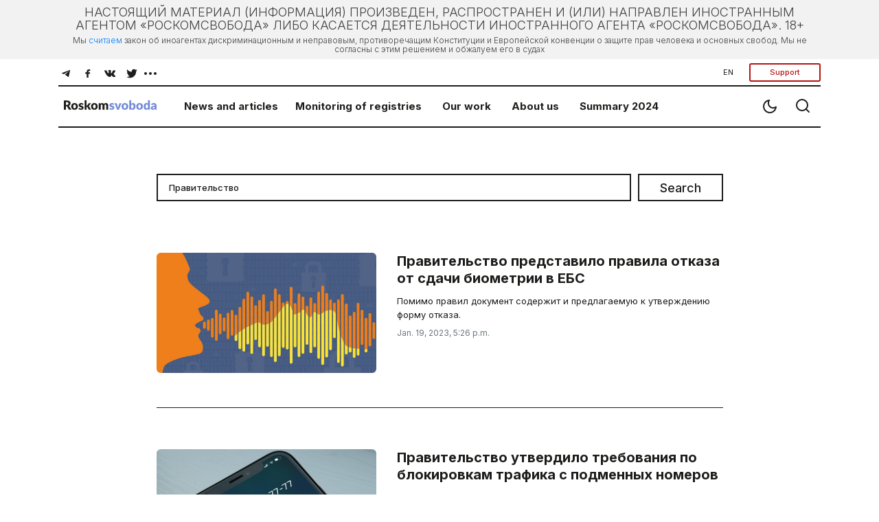

--- FILE ---
content_type: text/html; charset=utf-8
request_url: https://roskomsvoboda.org/en/search/?tag=%D0%9F%D1%80%D0%B0%D0%B2%D0%B8%D1%82%D0%B5%D0%BB%D1%8C%D1%81%D1%82%D0%B2%D0%BE&page=2
body_size: 9635
content:






<!DOCTYPE html>
<html lang="ru">
<head>
  <script type="text/javascript">
    (function () {
      let head = document.head
      let link = document.createElement('link');
      let storage = window.localStorage
      let lightTheme = storage.getItem("isLightTheme")

      if (lightTheme === null) {
        storage.setItem("isLightTheme", "true")
      }

      let isLightTheme = storage.getItem("isLightTheme") === "true"

      link.setAttribute("id", "site-theme")
      link.setAttribute("type", "text/css")
      link.setAttribute("rel", "stylesheet")

      if (isLightTheme) {
        link.setAttribute("href", "/static/core/css/styles_white.css?v=1769151285")
      } else {
        link.setAttribute("href", "/static/core/css/styles_black.css?v=1769151285")
      }
      head.appendChild(link);
    })()
  </script>
  <meta charset="utf-8">
  <meta name="viewport" content="width=device-width, initial-scale=1, shrink-to-fit=no">
  <title>
    Roskomsvoboda
  </title>
  <link rel="stylesheet" href="/static/core/css/bootstrap.min.css">
  <link rel="preconnect" href="https://fonts.googleapis.com">
  <link rel="preconnect" href="https://fonts.gstatic.com" crossorigin>
  <link href="https://fonts.googleapis.com/css2?family=Inter:wght@100;200;300;400;500;600;700;800;900&display=swap"
        rel="stylesheet">
  <link rel="stylesheet" href="/static/core/css/flickity.min.css">
  <link rel="stylesheet" href="/static/django_tinymce/spoiler/css/spoiler.css">

  <!-- Favicons  -->
  <link rel="shortcut icon" href="/static/core/images/favicons/favicon.ico"/>
  <link href="/static/core/images/favicons/favicon.ico" rel="icon" type="image/x-icon"/>
  <link rel="apple-touch-icon" sizes="180x180" href="/static/core/images/favicons/apple-touch-icon.png">
  <link rel="icon" type="image/png" sizes="192x192" href="/static/core/images/favicons/android-192x192.png">
  <link rel="icon" type="image/png" sizes="512x512" href="/static/core/images/favicons/android-512x512.png">
  <link rel="icon" type="image/png" sizes="32x32" href="/static/core/images/favicons/favicon-32x32.png">
  <link rel="icon" type="image/png" sizes="96x96" href="/static/core/images/favicons/favicon-96x96.png">
  <link rel="icon" type="image/png" sizes="16x16" href="/static/core/images/favicons/favicon-16x16.png">
  <link rel="manifest" href="/static/core/images/favicons/manifest.json">
  <meta name="theme-color" content="#ffffff">
  <!-- / Favicons  -->

  <link href="/static/core/css/styles.css?v=27" rel="stylesheet">
  <meta name="document-state" content="Dynamic"/>
  <meta property="og:title" content="Roskomsvoboda"/>
  <meta property="og:type" content="website"/>
  <meta property="og:url" content="https://roskomsvoboda.org"/>
  <meta property="og:image"
        content="https://roskomsvoboda.org/static/core/images/preview.png"/>
  <meta property="og:description"
        content=""/>
  <meta name="description"
        content="Resisting internet censorship and restoring access to information. Information on Internet regulation legislation and its enforcement. Assistance to illegally blocked Internet resources.">
  <meta name="keywords"
        content="internet, censorship, bypass, block, site, blocked, regulation, law, freedom, help, access, political, roskomnadzor, blockchain, bitcoin"/>
  <meta name="twitter:card" content="summary_large_image"/>
  <meta name="twitter:site" content="@rublacklistNET"/>
  <meta name="twitter:title" content="Роскомсвобода"/>
  <meta name="twitter:description"
        content="Resisting internet censorship and restoring access to information. Information on Internet regulation legislation and its enforcement. Assistance to illegally blocked Internet resources."/>
  <meta name="twitter:image"
        content="https://roskomsvoboda.org/static/core/images/preview.png"/>
  
  

  <script id="webpush-js" type="text/javascript" src="/static/webpush/webpush.js"></script>
  
  <meta name="service-worker-js" content="/webpush/service-worker.js">
  <meta name="django-webpush-vapid-key" content="BAwH58GuWtDH99FtLHsPgyLMLVU7gP_eutHM7Pp0NY1sNSh48qZGqJYHgXRuXZkz_aaQWKo7wudqJXosrMcdzFE">


  <script defer data-domain="roskomsvoboda.org" src="https://apl.roskomsvoboda.org/js/script.js"></script>
  <!-- Google tag (gtag.js) -->
  <script async src="https://www.googletagmanager.com/gtag/js?id=G-9CQB0LLZJ6"></script>
  <script>
    window.dataLayer = window.dataLayer || [];
    function gtag(){dataLayer.push(arguments);}
    gtag('js', new Date());

    gtag('config', 'G-9CQB0LLZJ6');
  </script>

  
  
  <style>
    .container-foreign_agent {
      background-color: hsla(0, 0%, 74.9%, 0.2);
      padding: 6px 10px;
    }

    @media (min-width: 640px) {
      .container-foreign_agent {
        padding: 8px 40px;
      }
    }

    .foreign_agent-info {
      max-width: 1100px;
      margin: 0 auto;
      text-align: left;
      hyphens: auto;
      font-size: 16px;
      line-height: 110%;
      font-weight: 300;
      color: #3F3F3F;
    }

    @media (min-width: 640px) {
      .foreign_agent-info {
        text-align: center;
        hyphens: none;
        font-size: 18px;
      }

      .fai_descr {
        margin-top: 6px;
        font-size: 12px;
      }
    }
  </style>
</head>
<body class="container-body">
<div hidden="hidden" id="currentLang">en</div>


  <div class="container-foreign_agent">
    <div class="foreign_agent-info">
      НАСТОЯЩИЙ МАТЕРИАЛ (ИНФОРМАЦИЯ) ПРОИЗВЕДЕН, РАСПРОСТРАНЕН И (ИЛИ) НАПРАВЛЕН ИНОСТРАННЫМ
      АГЕНТОМ &laquo;РОСКОМСВОБОДА&raquo; ЛИБО КАСАЕТСЯ ДЕЯТЕЛЬНОСТИ ИНОСТРАННОГО АГЕНТА &laquo;РОСКОМСВОБОДА&raquo;. 18+
    </div>
    <div class="foreign_agent-info fai_descr">
      Мы <a style="color: #007bff;"
            href="https://www.change.org/p/%D0%B3%D0%BE%D1%81%D1%83%D0%B4%D0%B0%D1%80%D1%81%D1%82%D0%B2%D0%B5%D0%BD%D0%BD%D0%B0%D1%8F-%D0%B4%D1%83%D0%BC%D0%B0-%D0%BC%D1%8B-%D1%82%D1%80%D0%B5%D0%B1%D1%83%D0%B5%D0%BC-%D0%BE%D1%82%D0%BC%D0%B5%D0%BD%D1%8B-%D0%B7%D0%B0%D0%BA%D0%BE%D0%BD%D0%BE%D0%B2-%D0%BE%D0%B1-%D0%B8%D0%BD%D0%BE%D0%B0%D0%B3%D0%B5%D0%BD%D1%82%D0%B0%D1%85">считаем</a>
      закон об иноагентах дискриминационным и неправовым, противоречащим Конституции и Европейской конвенции о защите
      прав человека и основных свобод. Мы не согласны с этим решением и обжалуем его в судах
    </div>
  </div>


<div class="container-fluid">
  <div class="container-fluid">
    <div class="navigator">
      <div class="block__nav d-none d-md-block d-lg-block">
        <div class="block__nav-social">
          <div class="item-social social-desc " id="social-desc">
            <div class="btn-social d-flex flex-wrap justify-content-center w-100" role="group"
                 aria-label="Basic example"
                 id="btn-social-group">
              <a class="btn" href="https://telegram.me/roskomsvoboda" target="_blank">
                <svg class="icons icons--tel" width="30" height="30" xmlns="http://www.w3.org/2000/svg"
                     xmlns:xlink="http://www.w3.org/1999/xlink">
                  <use xlink:href="/static/core/images/sprite.svg#icon-tel"></use>
                </svg>
              </a>
              <a class="btn" href="https://www.facebook.com/roskomsvoboda" target="_blank">
                <svg class="icons icons--fb" width="30" height="30" xmlns="http://www.w3.org/2000/svg"
                     xmlns:xlink="http://www.w3.org/1999/xlink">
                  <use xlink:href="/static/core/images/sprite.svg#icon-fb"></use>
                </svg>
              </a>
              <a class="btn" href="https://vk.com/rublacklist" target="_blank">
                <svg class="icons icons--vk" width="30" height="30" xmlns="http://www.w3.org/2000/svg"
                     xmlns:xlink="http://www.w3.org/1999/xlink">
                  <use xlink:href="/static/core/images/sprite.svg#icon-vk"></use>
                </svg>
              </a>
              <a class="btn" href="https://twitter.com/RuBlackListNET" target="_blank">
                <svg class="icons icons--twitter" width="30" height="30" xmlns="http://www.w3.org/2000/svg"
                     xmlns:xlink="http://www.w3.org/1999/xlink">
                  <use xlink:href="/static/core/images/sprite.svg#icon-twitter"></use>
                </svg>
              </a>

              <div class="dropdown more-social" id="more-social_drpdwn">
                <button class="btn  dropdown-toggle" type="button" id="dropdownMenu-social" data-toggle="dropdown"
                        aria-haspopup="true" aria-expanded="false">
                  <svg class="icons icons--more_horiz" width="30" height="30" xmlns="http://www.w3.org/2000/svg"
                       xmlns:xlink="http://www.w3.org/1999/xlink">
                    <use xlink:href="/static/core/images/sprite.svg#icon-more_horiz"></use>
                  </svg>
                </button>

                <div class="dropdown-menu more-social__menu" id="more-social" aria-labelledby="dropdownMenu2">
                  <div class="block__nav">
                    <ul class="nav navbar">
                      <li class="nav-item" id="btn-zen__item">
                        <a class="btn" target="_blank" href="https://zen.yandex.ru/roskomsvoboda"
                           id="btn-zen">
                          <svg class="icons icons--zen" width="30" height="30" xmlns="http://www.w3.org/2000/svg"
                               xmlns:xlink="http://www.w3.org/1999/xlink">
                            <use xlink:href="/static/core/images/sprite.svg#icon-zen"></use>
                          </svg>
                          <span>Zen</span>
                        </a>
                      </li>
                      <li class="nav-item" id="btn-inst__item">
                        <a class="btn" href="https://www.instagram.com/roskomsvoboda" id="btn-inst">
                          <svg class="icons icons--instagram" width="31" height="30" xmlns="http://www.w3.org/2000/svg"
                               xmlns:xlink="http://www.w3.org/1999/xlink">
                            <use xlink:href="/static/core/images/sprite.svg#icon-instagram"></use>
                          </svg>
                          <span>Instagram</span>
                        </a>
                      </li>
                      <li class="nav-item" id="btn-youtube__item">
                        <a target="_blank" class="btn" href="https://www.youtube.com/user/RosKomSvoboda"
                           id="btn-youtube">
                          <svg class="icons icons--youtube" width="31" height="30" xmlns="http://www.w3.org/2000/svg"
                               xmlns:xlink="http://www.w3.org/1999/xlink">
                            <use xlink:href="/static/core/images/sprite.svg#icon-youtube"></use>
                          </svg>
                          <span>YouTube</span>
                        </a>
                      </li>
                      <li class="nav-item" id="btn-rss__item">
                        <a target="_blank" class="btn" href="/en/feed/" id="btn-rss">
                          <svg class="icons icons--rss" width="27" height="30" xmlns="http://www.w3.org/2000/svg"
                               xmlns:xlink="http://www.w3.org/1999/xlink">
                            <use xlink:href="/static/core/images/sprite.svg#icon-rss"></use>
                          </svg>
                          <span>RSS</span>
                        </a>
                      </li>
                    </ul>
                  </div>
                </div>
              </div>
            </div>
          </div>
          <div class="btn-group btn-group-donate" role="group">
            <div class="dropdown">
              <button class="btn transparent-button dropdown-toggle"
                      type="button" id="localeDropdown"
                      data-toggle="dropdown"
                      aria-haspopup="true"
                      aria-expanded="false">
                EN
              </button>
              <div class="dropdown-menu" aria-labelledby="localeDropdown">
                <a class="dropdown-item change-locale" style="cursor:pointer" data-language="en">English</a>
                <a class="dropdown-item change-locale" style="cursor:pointer" data-language="ru">Русский</a>
              </div>
            </div>
            
            <button type="button" class="btn btn-donate btn-donate-red donate-event">
              Support
            </button>
          </div>
        </div>
      </div>

      <div class="block__nav block__nav-category">
        <div class="twelve columns filter-wrapper">
          <ul class="nav-bar-logo" id="nav-bar-logo">
            <li class="nav-item nav-item__logo">
              <a class="nav-link nav-link__logo" href="/">
                
                  <img src="/static/core/images/logo_en.svg" width="151" height="17"
                       alt="Roskomsvoboda">
                
              </a>
            </li>
          </ul>
          <ul class="nav-bar-filter nav-bar-filter-menu" id="nav-bar-filter">
            <li class="nav-item d-none d-md-block dropdown">
              <a href="/en/" id="dropdownMenuButton-news" data-toggle="dropdown" aria-haspopup="true"
                 aria-expanded="false">News and articles</a>
              <div class="block__nav dropdown-menu" aria-labelledby="dropdownMenuButton-news" id="list-news_desc">
              </div>
            </li>
            <li class="nav-item d-none d-md-block dropdown">
              <a href="https://reestr.rublacklist.net/" id="dropdownMenuButton-monitoring" data-toggle="dropdown"
                 aria-haspopup="true" aria-expanded="false">Monitoring of registries</a>
              <div class="block__nav dropdown-menu" aria-labelledby="dropdownMenuButton-monitoring"
                   id="list-monitoring_desc">
              </div>
            </li>
            <li class="nav-item d-none d-md-block dropdown has-megamenu">
              <a href="/en/projects/" id="dropdownMenuButton-work" data-toggle="dropdown"
                 aria-haspopup="true"
                 aria-expanded="false">Our work</a>
              <div class="block__nav dropdown-menu megamenu list-work_desc" aria-labelledby="dropdownMenuButton-work"
                   id="list-work_desc">
              </div>
            </li>
            <li class="nav-item d-none d-md-block">
              <a href="/en/about/">About us</a>
            </li>

            
              <li class="nav-item d-none d-md-block">
                <a href="/en/summary/2024/">
                  Summary 2024
                </a>
              </li>
            

            
          </ul>
        </div>

        <div class="btn-group__nav" id="btn-group__nav">
          <div class="btn-group " role="group" aria-label="Basic example">
            <button type="button" class="btn btn-nav" id="switch_theme">
              <svg class="icons icons--moon" width="24" height="24" xmlns="http://www.w3.org/2000/svg"
                   xmlns:xlink="http://www.w3.org/1999/xlink">
                <use xlink:href="/static/core/images/sprite.svg#icon-moon"></use>
              </svg>
            </button>
            <a class="btn btn-nav" href="/en/search/">
              <svg class="icons icons--search" width="24" height="24" xmlns="http://www.w3.org/2000/svg"
                   xmlns:xlink="http://www.w3.org/1999/xlink">
                <use xlink:href="/static/core/images/sprite.svg#icon-search"></use>
              </svg>
            </a>
            <button type="button" class="btn mobail-menu btn-nav d-block d-sm-block d-md-none" id="navbarDropdown_menu"
                    data-toggle="dropdown" aria-haspopup="true" aria-expanded="false">
              <svg class="icons icons--menu" id="mobile-menu" width="24" height="24" xmlns="http://www.w3.org/2000/svg"
                   xmlns:xlink="http://www.w3.org/1999/xlink">
                <use xlink:href="/static/core/images/sprite.svg#icon-menu"></use>
              </svg>
            </button>
            <div class="dropdown-menu mobail-menu dropdown-menu-right" id="mobail-menu">
              <div class="dropdown-item panel-group dropdown-accordion" id="accordion">
                <div class="panel panel-default">
                  <div class="panel-heading">
                    <a data-toggle="collapse" data-parent="#accordion" href="#collapse1">
                      News and articles
                    </a>
                  </div>
                  <div id="collapse1" class="panel-collapse collapse in">
                    <div class="block__nav" id="list-news_mob">
                      <ul class="nav navbar">
                        <li class="nav-item">
                          <a class="nav-link" href="/en/posts/news/">
                            News
                          </a>
                        </li>
                        <li class="nav-item">
                          <a class="nav-link" href="/en/posts/blog/">
                            Analytics
                          </a>
                        </li>
                        <li class="nav-item">
                          <a class="nav-link" href="/en/researches/">
                            Researches
                          </a>
                        </li>
                        <li class="nav-item">
                          <a class="nav-link" href="/en/cards/">
                            Cards
                          </a>
                        </li>
                        <li class="nav-item">
                          <a class="nav-link" href="/en/posts/translations/">
                            Translations
                          </a>
                        </li>
                        <li class="nav-item">
                          <a class="nav-link" href="/en/analysis/">
                            Analytics in English
                          </a>
                        </li>
                      </ul>
                    </div>
                  </div>
                </div>
                <div class="panel panel-default">
                  <div class="panel-heading">
                    <a data-toggle="collapse" data-parent="#accordion" href="#collapse2">
                      Monitoring of registries
                    </a>
                  </div>
                  <div id="collapse2" class="panel-collapse collapse in">
                    <div class="block__nav" id="list-monitoring_mob">
                      <ul class="nav navbar">
                        <li class="nav-item">
                          <a class="nav-link" href="https://reestr.rublacklist.net/">
                            Registry of banned sites
                          </a>
                        </li>
                        <li class="nav-item">
                          <a class="nav-link" href="https://reestr.rublacklist.net/ru/disseminators/">
                            Registry of information desseminators
                          </a>
                        </li>
                        <li class="nav-item">
                          <a class="nav-link" href="https://reestr.rublacklist.net/ru/aggregators/">
                            Registry of news aggregators
                          </a>
                        </li>
                        <li class="nav-item">
                          <a class="nav-link" href="https://reestr.rublacklist.net/ru/statistics/">
                            Statistics of blockings
                          </a>
                        </li>
                      </ul>
                    </div>
                  </div>
                </div>
                
                  <div class="panel panel-default">
                    <div class="panel-heading">
                      <a data-toggle="collapse" data-parent="#accordion" href="#collapse3">
                        Our work
                      </a>
                    </div>
                    <div id="collapse3" class="panel-collapse collapse in">
                      <div class="block__nav list-work_mob" id="list-work_mob">
                        <ul class="nav navbar list-work">
                          
                            
                              <li class="nav-item with-bg">
                                <img src="/uploads/page_images/campains.jpg" class="nav-item__bg" alt="Campaigns"/>
                                <a class="nav-link" href="/en/page/campaign-rks/">
                                  <span class="nav-item__title">Campaigns</span>
                                  
                                </a>
                              </li>
                            
                          
                            
                              <li class="nav-item with-bg">
                                <img src="/uploads/page_images/0502_free_speech.jpg" class="nav-item__bg" alt="Projects"/>
                                <a class="nav-link" href="/en/page/projects/">
                                  <span class="nav-item__title">Projects</span>
                                  
                                </a>
                              </li>
                            
                          
                            
                              <li class="nav-item with-bg">
                                <img src="/uploads/page_images/justice-9016_1280.jpg" class="nav-item__bg" alt="Legal work"/>
                                <a class="nav-link" href="/en/page/legal/">
                                  <span class="nav-item__title">Legal work</span>
                                  
                                </a>
                              </li>
                            
                          
                            
                              <li class="nav-item with-bg">
                                <img src="/uploads/page_images/pankaj-patel-_SgRNwAVNKw-unsplash.jpg" class="nav-item__bg" alt="TechLab"/>
                                <a class="nav-link" href="/en/page/tech-lab/">
                                  <span class="nav-item__title">TechLab</span>
                                  
                                    <div class="nav-item__description">
                                      <span>Roskomsvoboda&#x27;s technical developments</span>
                                    </div>
                                  
                                </a>
                              </li>
                            
                          
                            
                              <li class="nav-item with-bg">
                                <img src="/uploads/page_images/days-calendar-time-management-95262702.jpg" class="nav-item__bg" alt="Activities"/>
                                <a class="nav-link" href="/en/page/events/">
                                  <span class="nav-item__title">Activities</span>
                                  
                                </a>
                              </li>
                            
                          

                          
                            
                              <li class="nav-item without-bg">
                                <a class="nav-link" href="https://roskomsvoboda.org/bill-reviews/">
                                  <span class="nav-item__title">Feedback on draft laws</span>
                                </a>
                              </li>
                            
                          
                        </ul>
                      </div>
                    </div>
                  </div>
                
                <div class="panel panel-default">
                  <div class="panel-heading">
                    <a href="/en/about/">About us</a>
                  </div>
                </div>

                
                  <div class="panel panel-default">
                    <div class="panel-heading">
                      <a href="/en/summary/2024/">
                        Summary 2024
                      </a>
                    </div>
                  </div>
                


                

              </div>
              <div class="dropdown-item item-help">

                <a class="btn btn-lang change-locale" data-language="ru">
                  РУС
                </a>

                <button type="button" class="btn btn-donate btn-donate-red donate-event">
                  Support
                </button>
                
              </div>
              <div class="dropdown-item item-social social-mob" id="social-mob"></div>
            </div>
          </div>
        </div>
      </div>
    </div>
    
  <div class="articles search mt-4 pt-2">
    <form class="search__block">
      <input type="text" name="query" class="search__input"
             value="Правительство"
             placeholder="Search">
      <button type="submit" class="btn btn-search btn-search-mob">
        <svg class="icons icons--search" width="24" height="24" xmlns="http://www.w3.org/2000/svg"
             xmlns:xlink="http://www.w3.org/1999/xlink">
          <use xlink:href="/static/core/images/sprite.svg#icon-search"></use>
        </svg>
      </button>
      <button type="submit" class="btn btn-search btn-search-tablet">Search</button>
    </form>

    
      <div class="article_type-3 article">
        <div class="article-block">
          <div class="card-columns">
            



  <div class="row no-gutters">
    
      <div class="col-img">
        <a class="card-img__link" href="/en/post/o-sdache-biometrii/">
          <img class="card-img-top" src="/uploads/images/golos.jpg">
        </a>
      </div>
    
    <div class="col-desc">
      <div class="card-body">
        <h5 class="card-title">
          <a class="card-title__link" href="/en/post/o-sdache-biometrii/">
            Правительство представило правила отказа от сдачи биометрии в ЕБС
          </a>
        </h5>
        <p class="card-text">
          Помимо правил документ содержит и предлагаемую к утверждению форму отказа.
        </p>
        <p class="card-text card-text__footer">
          
            
          
          <small class="text-muted">Jan. 19, 2023, 5:26 p.m.</small>
        </p>
      </div>
    </div>
  </div>

  <div class="row no-gutters">
    
      <div class="col-img">
        <a class="card-img__link" href="/en/post/podmennye-nomera/">
          <img class="card-img-top" src="/uploads/images/podmenanomera.jpg">
        </a>
      </div>
    
    <div class="col-desc">
      <div class="card-body">
        <h5 class="card-title">
          <a class="card-title__link" href="/en/post/podmennye-nomera/">
            Правительство утвердило требования по блокировкам трафика с подменных номеров
          </a>
        </h5>
        <p class="card-text">
          Система «Антифрод» будет анализировать телефонные номера и уникальные коды идентификации абонентов, которые инициируют телефонные вызовы и передачу SMS, мониторить, не пропускают ли операторы связи трафик с подменных номеров, и т.д.
        </p>
        <p class="card-text card-text__footer">
          
            
          
          <small class="text-muted">Nov. 9, 2022, 12:18 p.m.</small>
        </p>
      </div>
    </div>
  </div>

  <div class="row no-gutters">
    
      <div class="col-img">
        <a class="card-img__link" href="/en/post/crypto-v-rossii/">
          <img class="card-img-top" src="/uploads/images/crypto2.jpg">
        </a>
      </div>
    
    <div class="col-desc">
      <div class="card-body">
        <h5 class="card-title">
          <a class="card-title__link" href="/en/post/crypto-v-rossii/">
            Криптовалютные споры ЦБ vs Минфин: следующий раунд
          </a>
        </h5>
        <p class="card-text">
          Структуры так и не поставили точку в дискуссии, хотя должны были прийти к единому мнению к 18 февраля.  У Минфина и ЦБ остаются противоречия, которые им предстоит разрешить на площадке правительства.
        </p>
        <p class="card-text card-text__footer">
          
            
          
          <small class="text-muted">Feb. 17, 2022, 6:07 p.m.</small>
        </p>
      </div>
    </div>
  </div>

  <div class="row no-gutters">
    
      <div class="col-img">
        <a class="card-img__link" href="/en/post/mesto-dlya-diskussiy-s-volodinum/">
          <img class="card-img-top" src="/uploads/images/volodin_i_fur.jpg">
        </a>
      </div>
    
    <div class="col-desc">
      <div class="card-body">
        <h5 class="card-title">
          <a class="card-title__link" href="/en/post/mesto-dlya-diskussiy-s-volodinum/">
            Вячеслав Володин неожиданно для себя открыл в Telegram «место для дискуссий»
          </a>
        </h5>
        <p class="card-text">
          Председатель Госдумы решил дать пользователям возможность высказаться насчёт системы цифровых пропусков в общественных местах и на транспорте, и уже за сутки собрал более четверти миллиона высказываний, большинство из которых — против введения QR-кодов.
        </p>
        <p class="card-text card-text__footer">
          
            
          
          <small class="text-muted">Nov. 25, 2021, 11:39 a.m.</small>
        </p>
      </div>
    </div>
  </div>

  <div class="row no-gutters">
    
      <div class="col-img">
        <a class="card-img__link" href="/en/post/qr-popravki-obsudyat-v-dec/">
          <img class="card-img-top" src="/uploads/images/photo_2021-11-24_16-52-02.jpg">
        </a>
      </div>
    
    <div class="col-desc">
      <div class="card-body">
        <h5 class="card-title">
          <a class="card-title__link" href="/en/post/qr-popravki-obsudyat-v-dec/">
            Законопроекты о QR-кодах могут рассмотреть уже в декабре
          </a>
        </h5>
        <p class="card-text">
          Ситуация с принятием данных поправок становится всё запутаннее — в календарь Госдумы они не внесены, но источники в парламенте утверждают о намерении депутатов обсудить их до Нового года; власти колеблются, поскольку введение цифровых пропусков вызвало недовольство в регионах, к тому же жёсткие меры негативно сказываются на экономике.
        </p>
        <p class="card-text card-text__footer">
          
            
          
          <small class="text-muted">Nov. 24, 2021, 1:57 p.m.</small>
        </p>
      </div>
    </div>
  </div>


  <div class="endless_container mt-2">
    <a href="/en/search/?tag=%D0%9F%D1%80%D0%B0%D0%B2%D0%B8%D1%82%D0%B5%D0%BB%D1%8C%D1%81%D1%82%D0%B2%D0%BE&amp;page=3"
       data-el-querystring-key="page"
       style="font-weight: 500; font-size: 18px"
       class="btn btn-more-news endless_more">Показать еще</a>

    <div class="d-flex justify-content-center mt-3">
      <div role="status" class="spinner-border endless_loading" style="display: none;">
        <span class="sr-only">Загрузка...</span>
      </div>
    </div>
  </div>



          </div>
        </div>
      </div>
    

    

    

  </div>


    


<form class="donate" action="https://donate.roskomsvoboda.org/" method="GET">
  <div class="donate__header">
    <h2>Support us</h2>
  </div>
  <div class="donate__content">
    <div class="donate_pay">
      <div class="donation_controls">
        <div class="carousel-donate">
          <div class="donate__frequency btn-group-toggle" data-toggle="buttons">
            <div class="donate__input">
              <label class="donate__label btn btn-donate carousel-cell is-selected active" for="radio_monthly">
                 <input class="donate__check" type="radio" name="recurring" id="radio_monthly" value="true" checked>Monthly</label>
            </div>
            <div class="donate__input">
              <label class="donate__label btn btn-donate carousel-cell" for="radio_oneTime">
                <input class="donate__check"  type="radio" name="recurring" id="radio_oneTime" value="false">One-time</label>
            </div>
          </div>
          <div class="carousel btn-group-toggle carousel_price_buttons" data-toggle="buttons"
               data-flickity='{ "freeScroll": true, "contain": true, "prevNextButtons": false, "pageDots": false }'>
            <label class="btn btn-donate carousel-cell active">
              <input class="donate-amount" type="radio" name="amount" value="100" checked>100 rub
            </label>
            <label class="btn btn-donate carousel-cell">
              <input class="donate-amount" type="radio" name="amount" value="500">500 rub
            </label>
            <label class="btn btn-donate carousel-cell">
              <input class="donate-amount" type="radio" name="amount" value="1500">1500 rub
            </label>
            <label class="btn btn-donate carousel-cell">
              <input class="donate-amount" type="radio" name="amount" value="5000">5000 rub
            </label>
            <label class="btn btn-donate carousel-cell">
              <input class="donate-amount" type="radio" name="amount" value="custom">custom
            </label>
          </div>
        </div>
        <div class="donate__btn">
          <button type="submit" class="btn btn-donate_pay">Support with rubles</button>
          <a class="btn-donate_crypto card-text text-center" target="_blank"
             href="https://donate.roskomsvoboda.org/crypto/">Support with cryptocurrency</a>
        </div>
      </div>
      <div class="donate__description">
        <span class="donate__description_label">
          Monthly donations allow us to support our technical, legal, analytical and educational work on digital rights protection
        </span>
        <a id="whyWeAskingForSupport" class="btn btn-donate_button">Why we ask for support&nbsp;&rarr;</a>
      </div>
    </div>
  </div>
</form>

    

<div class="contacts">
  <div class="contacts__email" style="flex: 0 0 28%;height: 240px">
    <h5>Our newsletter</h5>
    <p class="card-text">The main news of the week in the field of law.</p>
    <form class="form-inline" method="POST" target="_blank"
          action="https://cp.unisender.com/ru/subscribe?hash=6onxbnn7hhg3p5aeur1moe16ee9zq5fmbwf5a1xgfr4hkuszkn8fy">
      <input type="hidden" name="charset" value="UTF-8">
      <input type="hidden" name="default_list_id" value="20823425">
      <input type="hidden" name="overwrite" value="2">
      <input type="hidden" name="is_v5" value="1">
      <div class="form-group">
        <input type="email" name="email" class="form-control" id="exampleFormControlInput1"
               placeholder="Your e-mail">
      </div>
      <button type="submit" name="subscribe" class="btn btn-subscribe">Subscribe</button>
    </form>
  </div>
  <div class="contacts__content col-lg-3 col-md-3 col-xl-3 col-10">
    <h5>Contacts</h5>
    <div class="contacts_list">
      <div class="contacts__address">
        <p class="address-title">For general questions</p>
        <p class="address-text">
          <a href="/cdn-cgi/l/email-protection#dcaeb3afb7b3b1afaab3beb3b8bd9caea9beb0bdbfb7b0b5afa8f2b2b9a8">
            <span class="__cf_email__" data-cfemail="d8aab7abb3b7b5abaeb7bab7bcb998aaadbab4b9bbb3b4b1abacf6b6bdac">[email&#160;protected]</span>
          </a>
        </p>
      </div>
      <div class="contacts__address">
        <p class="address-title">For legal questions</p>
        <p class="address-text">
          <a href="/cdn-cgi/l/email-protection#402c2527212c00322f332b2f2d33362f222f24216e2f3227">
            <span class="__cf_email__" data-cfemail="234f4644424f63514c50484c4e50554c414c47420d4c5144">[email&#160;protected]</span>
          </a>
        </p>
      </div>
      <div class="contacts__address">
        <p class="address-title">Contacts for media:</p>
        <p class="address-text">
          Telegram: <a href="https://t.me/moi_fee" target="_blank">
            moi_fee
          </a>
          <br>
          Signal: moi_fee.13
        </p>
      </div>
    </div>
  </div>
  <div class="contacts__content col-lg-4 col-md-4 col-xl-4 col-10" style="font-size: 13px">
    <h5>18+</h5>
    <p>
      On December 23, 2022, the Ministry of Justice included Roskomsvoboda in the register of unregistered public associations performing the functions of a foreign agent. We disagree with this decision and are appealing it in court.
    </p>
  </div>
</div>

    




<div class="footer">
  
  <button hidden style="display: none" id="webpush-subscribe-button"  data-group="subscribers" data-url="/webpush/save_information">
    Subscribe to Push Messaging
  </button>
  <div id="webpush-message" hidden></div>


  <div class="btn-partners d-flex justify-content-between flex-row">
    <a class="nav-link__logo-copyright" target="_blank" href="https://creativecommons.org/licenses/by-sa/4.0/">
      <img src="/static/core/images/logo_creative.png" alt="Время менять копирайт">
    </a>
  </div>
  
  <div class="btn-group btn-footer d-flex justify-content-between" role="group">
    <a target="_blank" class="btn" href="https://telegram.me/roskomsvoboda">
      <svg class="icons icons--tel" width="30" height="30" xmlns="http://www.w3.org/2000/svg"
           xmlns:xlink="http://www.w3.org/1999/xlink">
        <use xlink:href="/static/core/images/sprite.svg#icon-tel"></use>
      </svg>
    </a>
    <a target="_blank" class="btn" href="https://www.facebook.com/roskomsvoboda">
      <svg class="icons icons--fb" width="30" height="30" xmlns="http://www.w3.org/2000/svg"
           xmlns:xlink="http://www.w3.org/1999/xlink">
        <use xlink:href="/static/core/images/sprite.svg#icon-fb"></use>
      </svg>
    </a>
    <a target="_blank" class="btn" href="https://vk.com/rublacklist">
      <svg class="icons icons--vk" width="30" height="30" xmlns="http://www.w3.org/2000/svg"
           xmlns:xlink="http://www.w3.org/1999/xlink">
        <use xlink:href="/static/core/images/sprite.svg#icon-vk"></use>
      </svg>
    </a>
    <a target="_blank" class="btn" href="https://twitter.com/RuBlackListNET">
      <svg class="icons icons--twitter" width="30" height="30" xmlns="http://www.w3.org/2000/svg"
           xmlns:xlink="http://www.w3.org/1999/xlink">
        <use xlink:href="/static/core/images/sprite.svg#icon-twitter"></use>
      </svg>
    </a>
    <a target="_blank" class="btn" href="https://www.youtube.com/user/RosKomSvoboda">
      <svg class="icons icons--youtube" width="31" height="30" xmlns="http://www.w3.org/2000/svg"
           xmlns:xlink="http://www.w3.org/1999/xlink">
        <use xlink:href="/static/core/images/sprite.svg#icon-youtube"></use>
      </svg>
    </a>
    <a target="_blank" class="btn" href="https://zen.yandex.ru/roskomsvoboda">
      <svg class="icons icons--zen" width="30" height="30" xmlns="http://www.w3.org/2000/svg"
           xmlns:xlink="http://www.w3.org/1999/xlink">
        <use xlink:href="/static/core/images/sprite.svg#icon-zen"></use>
      </svg>
    </a>
    <a target="_blank" class="btn" href="https://www.instagram.com/roskomsvoboda">
      <svg class="icons icons--instagram" width="31" height="30" xmlns="http://www.w3.org/2000/svg"
           xmlns:xlink="http://www.w3.org/1999/xlink">
        <use xlink:href="/static/core/images/sprite.svg#icon-instagram"></use>
      </svg>
    </a>
    <a target="_blank" class="btn" href="/en/feed/">
      <svg class="icons icons--rss" width="27" height="30" xmlns="http://www.w3.org/2000/svg"
           xmlns:xlink="http://www.w3.org/1999/xlink">
        <use xlink:href="/static/core/images/sprite.svg#icon-rss"></use>
      </svg>
    </a>
  </div>
</div>


    <form action="/i18n/setlang/" method="POST" hidden id="localeForm">
      <input type="hidden" name="csrfmiddlewaretoken" value="APG8pB9oup0UYAixnT34WVjz7PDBMRLl0hy5u7XnQXWm6aQGhmUlx7OBt1J4fAIE">
      <input type="hidden" name="next" value="/search/?tag=%D0%9F%D1%80%D0%B0%D0%B2%D0%B8%D1%82%D0%B5%D0%BB%D1%8C%D1%81%D1%82%D0%B2%D0%BE&amp;page=2"/>
    </form>
  </div>


  <script data-cfasync="false" src="/cdn-cgi/scripts/5c5dd728/cloudflare-static/email-decode.min.js"></script><script async src="https://platform.twitter.com/widgets.js" charset="utf-8"></script>
  <script src="/static/core/js/flickity.pkgd.min.js"></script>
  <script src="/static/core/js/jquery-3.5.1.slim.min.js"></script>
  <script src="/static/core/js/jquery.min.js"></script>
  <script src="/static/core/js/popper.min.js"></script>
  <script src="/static/core/js/bootstrap.min.js"></script>
  <script src="/static/core/js/back-to-top.min.js"></script>

  
  <script src="/static/el-pagination/js/el-pagination.js"></script>
  <script>$.endlessPaginate();</script>


  <script src="/static/core/js/index.js"></script>
  <script type="application/javascript">
    document.addEventListener('keydown', function (event) {
      if (event.ctrlKey && (event.keyCode === 10 || event.keyCode === 13)) {
        const selection = document.getSelection().toString()
        const comment = prompt("Your comment:")
        if (0 < selection.length <= 128) {
          $.ajax({
            type: "POST",
            url: "/en/report-typo/",
            headers: {
              'X-CSRFToken': '<input type="hidden" name="csrfmiddlewaretoken" value="APG8pB9oup0UYAixnT34WVjz7PDBMRLl0hy5u7XnQXWm6aQGhmUlx7OBt1J4fAIE">'
            },
            data: {
              url: window.location.href,
              comment: comment,
              selection: selection,
            },
            success: () => {
              console.log("Спасибо!")
            }
          });
        } else {
          alert("The text is too long")
        }
      }
    });
    const changeLocaleButtons = document.querySelectorAll('.change-locale')

    for (const changeLocale of changeLocaleButtons) {
      const language = changeLocale.dataset.language;
      changeLocale.addEventListener('click', () => {
        const $localeForm = $('#localeForm')
        $localeForm.append(
          `<input type="hidden" name="language" value="${language}">`
        )
        $localeForm.submit()
      })
    }
  </script>

<script defer src="https://static.cloudflareinsights.com/beacon.min.js/vcd15cbe7772f49c399c6a5babf22c1241717689176015" integrity="sha512-ZpsOmlRQV6y907TI0dKBHq9Md29nnaEIPlkf84rnaERnq6zvWvPUqr2ft8M1aS28oN72PdrCzSjY4U6VaAw1EQ==" data-cf-beacon='{"version":"2024.11.0","token":"5df862ce9af24b03a6a48fd3c05a3ee4","server_timing":{"name":{"cfCacheStatus":true,"cfEdge":true,"cfExtPri":true,"cfL4":true,"cfOrigin":true,"cfSpeedBrain":true},"location_startswith":null}}' crossorigin="anonymous"></script>
</body>
</html>
